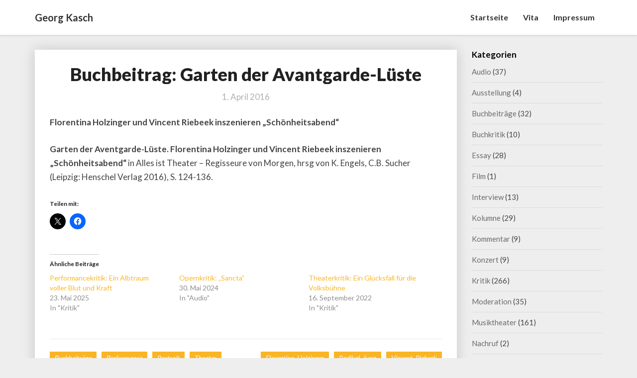

--- FILE ---
content_type: text/html; charset=UTF-8
request_url: https://georgkasch.de/2016/04/01/buchbeitrag-garten-der-avantgarde-lueste/
body_size: 13107
content:
<!DOCTYPE html>
<html xmlns="http://www.w3.org/1999/xhtml" lang="de">
<head>
  <meta charset="UTF-8" />
  <meta name="viewport" content="width=device-width" />
  <link rel="profile" href="https://gmpg.org/xfn/11" />
  <link rel="pingback" href="https://georgkasch.de/xmlrpc.php" />
  <title>Buchbeitrag: Garten der Avantgarde-Lüste &#8211; Georg Kasch</title>
<meta name='robots' content='max-image-preview:large' />
<link rel='dns-prefetch' href='//secure.gravatar.com' />
<link rel='dns-prefetch' href='//stats.wp.com' />
<link rel='dns-prefetch' href='//fonts.googleapis.com' />
<link rel='dns-prefetch' href='//v0.wordpress.com' />
<link rel="alternate" type="application/rss+xml" title="Georg Kasch &raquo; Feed" href="https://georgkasch.de/feed/" />
<link rel="alternate" type="application/rss+xml" title="Georg Kasch &raquo; Kommentar-Feed" href="https://georgkasch.de/comments/feed/" />
<link rel="alternate" type="application/rss+xml" title="Georg Kasch &raquo; Buchbeitrag: Garten der Avantgarde-Lüste-Kommentar-Feed" href="https://georgkasch.de/2016/04/01/buchbeitrag-garten-der-avantgarde-lueste/feed/" />
<link rel="alternate" title="oEmbed (JSON)" type="application/json+oembed" href="https://georgkasch.de/wp-json/oembed/1.0/embed?url=https%3A%2F%2Fgeorgkasch.de%2F2016%2F04%2F01%2Fbuchbeitrag-garten-der-avantgarde-lueste%2F" />
<link rel="alternate" title="oEmbed (XML)" type="text/xml+oembed" href="https://georgkasch.de/wp-json/oembed/1.0/embed?url=https%3A%2F%2Fgeorgkasch.de%2F2016%2F04%2F01%2Fbuchbeitrag-garten-der-avantgarde-lueste%2F&#038;format=xml" />
<style id='wp-img-auto-sizes-contain-inline-css' type='text/css'>
img:is([sizes=auto i],[sizes^="auto," i]){contain-intrinsic-size:3000px 1500px}
/*# sourceURL=wp-img-auto-sizes-contain-inline-css */
</style>
<link rel='stylesheet' id='jetpack_related-posts-css' href='https://georgkasch.de/wp-content/plugins/jetpack/modules/related-posts/related-posts.css?ver=20240116' type='text/css' media='all' />
<style id='wp-emoji-styles-inline-css' type='text/css'>

	img.wp-smiley, img.emoji {
		display: inline !important;
		border: none !important;
		box-shadow: none !important;
		height: 1em !important;
		width: 1em !important;
		margin: 0 0.07em !important;
		vertical-align: -0.1em !important;
		background: none !important;
		padding: 0 !important;
	}
/*# sourceURL=wp-emoji-styles-inline-css */
</style>
<style id='wp-block-library-inline-css' type='text/css'>
:root{--wp-block-synced-color:#7a00df;--wp-block-synced-color--rgb:122,0,223;--wp-bound-block-color:var(--wp-block-synced-color);--wp-editor-canvas-background:#ddd;--wp-admin-theme-color:#007cba;--wp-admin-theme-color--rgb:0,124,186;--wp-admin-theme-color-darker-10:#006ba1;--wp-admin-theme-color-darker-10--rgb:0,107,160.5;--wp-admin-theme-color-darker-20:#005a87;--wp-admin-theme-color-darker-20--rgb:0,90,135;--wp-admin-border-width-focus:2px}@media (min-resolution:192dpi){:root{--wp-admin-border-width-focus:1.5px}}.wp-element-button{cursor:pointer}:root .has-very-light-gray-background-color{background-color:#eee}:root .has-very-dark-gray-background-color{background-color:#313131}:root .has-very-light-gray-color{color:#eee}:root .has-very-dark-gray-color{color:#313131}:root .has-vivid-green-cyan-to-vivid-cyan-blue-gradient-background{background:linear-gradient(135deg,#00d084,#0693e3)}:root .has-purple-crush-gradient-background{background:linear-gradient(135deg,#34e2e4,#4721fb 50%,#ab1dfe)}:root .has-hazy-dawn-gradient-background{background:linear-gradient(135deg,#faaca8,#dad0ec)}:root .has-subdued-olive-gradient-background{background:linear-gradient(135deg,#fafae1,#67a671)}:root .has-atomic-cream-gradient-background{background:linear-gradient(135deg,#fdd79a,#004a59)}:root .has-nightshade-gradient-background{background:linear-gradient(135deg,#330968,#31cdcf)}:root .has-midnight-gradient-background{background:linear-gradient(135deg,#020381,#2874fc)}:root{--wp--preset--font-size--normal:16px;--wp--preset--font-size--huge:42px}.has-regular-font-size{font-size:1em}.has-larger-font-size{font-size:2.625em}.has-normal-font-size{font-size:var(--wp--preset--font-size--normal)}.has-huge-font-size{font-size:var(--wp--preset--font-size--huge)}.has-text-align-center{text-align:center}.has-text-align-left{text-align:left}.has-text-align-right{text-align:right}.has-fit-text{white-space:nowrap!important}#end-resizable-editor-section{display:none}.aligncenter{clear:both}.items-justified-left{justify-content:flex-start}.items-justified-center{justify-content:center}.items-justified-right{justify-content:flex-end}.items-justified-space-between{justify-content:space-between}.screen-reader-text{border:0;clip-path:inset(50%);height:1px;margin:-1px;overflow:hidden;padding:0;position:absolute;width:1px;word-wrap:normal!important}.screen-reader-text:focus{background-color:#ddd;clip-path:none;color:#444;display:block;font-size:1em;height:auto;left:5px;line-height:normal;padding:15px 23px 14px;text-decoration:none;top:5px;width:auto;z-index:100000}html :where(.has-border-color){border-style:solid}html :where([style*=border-top-color]){border-top-style:solid}html :where([style*=border-right-color]){border-right-style:solid}html :where([style*=border-bottom-color]){border-bottom-style:solid}html :where([style*=border-left-color]){border-left-style:solid}html :where([style*=border-width]){border-style:solid}html :where([style*=border-top-width]){border-top-style:solid}html :where([style*=border-right-width]){border-right-style:solid}html :where([style*=border-bottom-width]){border-bottom-style:solid}html :where([style*=border-left-width]){border-left-style:solid}html :where(img[class*=wp-image-]){height:auto;max-width:100%}:where(figure){margin:0 0 1em}html :where(.is-position-sticky){--wp-admin--admin-bar--position-offset:var(--wp-admin--admin-bar--height,0px)}@media screen and (max-width:600px){html :where(.is-position-sticky){--wp-admin--admin-bar--position-offset:0px}}

/*# sourceURL=wp-block-library-inline-css */
</style><style id='wp-block-paragraph-inline-css' type='text/css'>
.is-small-text{font-size:.875em}.is-regular-text{font-size:1em}.is-large-text{font-size:2.25em}.is-larger-text{font-size:3em}.has-drop-cap:not(:focus):first-letter{float:left;font-size:8.4em;font-style:normal;font-weight:100;line-height:.68;margin:.05em .1em 0 0;text-transform:uppercase}body.rtl .has-drop-cap:not(:focus):first-letter{float:none;margin-left:.1em}p.has-drop-cap.has-background{overflow:hidden}:root :where(p.has-background){padding:1.25em 2.375em}:where(p.has-text-color:not(.has-link-color)) a{color:inherit}p.has-text-align-left[style*="writing-mode:vertical-lr"],p.has-text-align-right[style*="writing-mode:vertical-rl"]{rotate:180deg}
/*# sourceURL=https://georgkasch.de/wp-includes/blocks/paragraph/style.min.css */
</style>
<style id='global-styles-inline-css' type='text/css'>
:root{--wp--preset--aspect-ratio--square: 1;--wp--preset--aspect-ratio--4-3: 4/3;--wp--preset--aspect-ratio--3-4: 3/4;--wp--preset--aspect-ratio--3-2: 3/2;--wp--preset--aspect-ratio--2-3: 2/3;--wp--preset--aspect-ratio--16-9: 16/9;--wp--preset--aspect-ratio--9-16: 9/16;--wp--preset--color--black: #000000;--wp--preset--color--cyan-bluish-gray: #abb8c3;--wp--preset--color--white: #ffffff;--wp--preset--color--pale-pink: #f78da7;--wp--preset--color--vivid-red: #cf2e2e;--wp--preset--color--luminous-vivid-orange: #ff6900;--wp--preset--color--luminous-vivid-amber: #fcb900;--wp--preset--color--light-green-cyan: #7bdcb5;--wp--preset--color--vivid-green-cyan: #00d084;--wp--preset--color--pale-cyan-blue: #8ed1fc;--wp--preset--color--vivid-cyan-blue: #0693e3;--wp--preset--color--vivid-purple: #9b51e0;--wp--preset--gradient--vivid-cyan-blue-to-vivid-purple: linear-gradient(135deg,rgb(6,147,227) 0%,rgb(155,81,224) 100%);--wp--preset--gradient--light-green-cyan-to-vivid-green-cyan: linear-gradient(135deg,rgb(122,220,180) 0%,rgb(0,208,130) 100%);--wp--preset--gradient--luminous-vivid-amber-to-luminous-vivid-orange: linear-gradient(135deg,rgb(252,185,0) 0%,rgb(255,105,0) 100%);--wp--preset--gradient--luminous-vivid-orange-to-vivid-red: linear-gradient(135deg,rgb(255,105,0) 0%,rgb(207,46,46) 100%);--wp--preset--gradient--very-light-gray-to-cyan-bluish-gray: linear-gradient(135deg,rgb(238,238,238) 0%,rgb(169,184,195) 100%);--wp--preset--gradient--cool-to-warm-spectrum: linear-gradient(135deg,rgb(74,234,220) 0%,rgb(151,120,209) 20%,rgb(207,42,186) 40%,rgb(238,44,130) 60%,rgb(251,105,98) 80%,rgb(254,248,76) 100%);--wp--preset--gradient--blush-light-purple: linear-gradient(135deg,rgb(255,206,236) 0%,rgb(152,150,240) 100%);--wp--preset--gradient--blush-bordeaux: linear-gradient(135deg,rgb(254,205,165) 0%,rgb(254,45,45) 50%,rgb(107,0,62) 100%);--wp--preset--gradient--luminous-dusk: linear-gradient(135deg,rgb(255,203,112) 0%,rgb(199,81,192) 50%,rgb(65,88,208) 100%);--wp--preset--gradient--pale-ocean: linear-gradient(135deg,rgb(255,245,203) 0%,rgb(182,227,212) 50%,rgb(51,167,181) 100%);--wp--preset--gradient--electric-grass: linear-gradient(135deg,rgb(202,248,128) 0%,rgb(113,206,126) 100%);--wp--preset--gradient--midnight: linear-gradient(135deg,rgb(2,3,129) 0%,rgb(40,116,252) 100%);--wp--preset--font-size--small: 13px;--wp--preset--font-size--medium: 20px;--wp--preset--font-size--large: 36px;--wp--preset--font-size--x-large: 42px;--wp--preset--spacing--20: 0.44rem;--wp--preset--spacing--30: 0.67rem;--wp--preset--spacing--40: 1rem;--wp--preset--spacing--50: 1.5rem;--wp--preset--spacing--60: 2.25rem;--wp--preset--spacing--70: 3.38rem;--wp--preset--spacing--80: 5.06rem;--wp--preset--shadow--natural: 6px 6px 9px rgba(0, 0, 0, 0.2);--wp--preset--shadow--deep: 12px 12px 50px rgba(0, 0, 0, 0.4);--wp--preset--shadow--sharp: 6px 6px 0px rgba(0, 0, 0, 0.2);--wp--preset--shadow--outlined: 6px 6px 0px -3px rgb(255, 255, 255), 6px 6px rgb(0, 0, 0);--wp--preset--shadow--crisp: 6px 6px 0px rgb(0, 0, 0);}:where(.is-layout-flex){gap: 0.5em;}:where(.is-layout-grid){gap: 0.5em;}body .is-layout-flex{display: flex;}.is-layout-flex{flex-wrap: wrap;align-items: center;}.is-layout-flex > :is(*, div){margin: 0;}body .is-layout-grid{display: grid;}.is-layout-grid > :is(*, div){margin: 0;}:where(.wp-block-columns.is-layout-flex){gap: 2em;}:where(.wp-block-columns.is-layout-grid){gap: 2em;}:where(.wp-block-post-template.is-layout-flex){gap: 1.25em;}:where(.wp-block-post-template.is-layout-grid){gap: 1.25em;}.has-black-color{color: var(--wp--preset--color--black) !important;}.has-cyan-bluish-gray-color{color: var(--wp--preset--color--cyan-bluish-gray) !important;}.has-white-color{color: var(--wp--preset--color--white) !important;}.has-pale-pink-color{color: var(--wp--preset--color--pale-pink) !important;}.has-vivid-red-color{color: var(--wp--preset--color--vivid-red) !important;}.has-luminous-vivid-orange-color{color: var(--wp--preset--color--luminous-vivid-orange) !important;}.has-luminous-vivid-amber-color{color: var(--wp--preset--color--luminous-vivid-amber) !important;}.has-light-green-cyan-color{color: var(--wp--preset--color--light-green-cyan) !important;}.has-vivid-green-cyan-color{color: var(--wp--preset--color--vivid-green-cyan) !important;}.has-pale-cyan-blue-color{color: var(--wp--preset--color--pale-cyan-blue) !important;}.has-vivid-cyan-blue-color{color: var(--wp--preset--color--vivid-cyan-blue) !important;}.has-vivid-purple-color{color: var(--wp--preset--color--vivid-purple) !important;}.has-black-background-color{background-color: var(--wp--preset--color--black) !important;}.has-cyan-bluish-gray-background-color{background-color: var(--wp--preset--color--cyan-bluish-gray) !important;}.has-white-background-color{background-color: var(--wp--preset--color--white) !important;}.has-pale-pink-background-color{background-color: var(--wp--preset--color--pale-pink) !important;}.has-vivid-red-background-color{background-color: var(--wp--preset--color--vivid-red) !important;}.has-luminous-vivid-orange-background-color{background-color: var(--wp--preset--color--luminous-vivid-orange) !important;}.has-luminous-vivid-amber-background-color{background-color: var(--wp--preset--color--luminous-vivid-amber) !important;}.has-light-green-cyan-background-color{background-color: var(--wp--preset--color--light-green-cyan) !important;}.has-vivid-green-cyan-background-color{background-color: var(--wp--preset--color--vivid-green-cyan) !important;}.has-pale-cyan-blue-background-color{background-color: var(--wp--preset--color--pale-cyan-blue) !important;}.has-vivid-cyan-blue-background-color{background-color: var(--wp--preset--color--vivid-cyan-blue) !important;}.has-vivid-purple-background-color{background-color: var(--wp--preset--color--vivid-purple) !important;}.has-black-border-color{border-color: var(--wp--preset--color--black) !important;}.has-cyan-bluish-gray-border-color{border-color: var(--wp--preset--color--cyan-bluish-gray) !important;}.has-white-border-color{border-color: var(--wp--preset--color--white) !important;}.has-pale-pink-border-color{border-color: var(--wp--preset--color--pale-pink) !important;}.has-vivid-red-border-color{border-color: var(--wp--preset--color--vivid-red) !important;}.has-luminous-vivid-orange-border-color{border-color: var(--wp--preset--color--luminous-vivid-orange) !important;}.has-luminous-vivid-amber-border-color{border-color: var(--wp--preset--color--luminous-vivid-amber) !important;}.has-light-green-cyan-border-color{border-color: var(--wp--preset--color--light-green-cyan) !important;}.has-vivid-green-cyan-border-color{border-color: var(--wp--preset--color--vivid-green-cyan) !important;}.has-pale-cyan-blue-border-color{border-color: var(--wp--preset--color--pale-cyan-blue) !important;}.has-vivid-cyan-blue-border-color{border-color: var(--wp--preset--color--vivid-cyan-blue) !important;}.has-vivid-purple-border-color{border-color: var(--wp--preset--color--vivid-purple) !important;}.has-vivid-cyan-blue-to-vivid-purple-gradient-background{background: var(--wp--preset--gradient--vivid-cyan-blue-to-vivid-purple) !important;}.has-light-green-cyan-to-vivid-green-cyan-gradient-background{background: var(--wp--preset--gradient--light-green-cyan-to-vivid-green-cyan) !important;}.has-luminous-vivid-amber-to-luminous-vivid-orange-gradient-background{background: var(--wp--preset--gradient--luminous-vivid-amber-to-luminous-vivid-orange) !important;}.has-luminous-vivid-orange-to-vivid-red-gradient-background{background: var(--wp--preset--gradient--luminous-vivid-orange-to-vivid-red) !important;}.has-very-light-gray-to-cyan-bluish-gray-gradient-background{background: var(--wp--preset--gradient--very-light-gray-to-cyan-bluish-gray) !important;}.has-cool-to-warm-spectrum-gradient-background{background: var(--wp--preset--gradient--cool-to-warm-spectrum) !important;}.has-blush-light-purple-gradient-background{background: var(--wp--preset--gradient--blush-light-purple) !important;}.has-blush-bordeaux-gradient-background{background: var(--wp--preset--gradient--blush-bordeaux) !important;}.has-luminous-dusk-gradient-background{background: var(--wp--preset--gradient--luminous-dusk) !important;}.has-pale-ocean-gradient-background{background: var(--wp--preset--gradient--pale-ocean) !important;}.has-electric-grass-gradient-background{background: var(--wp--preset--gradient--electric-grass) !important;}.has-midnight-gradient-background{background: var(--wp--preset--gradient--midnight) !important;}.has-small-font-size{font-size: var(--wp--preset--font-size--small) !important;}.has-medium-font-size{font-size: var(--wp--preset--font-size--medium) !important;}.has-large-font-size{font-size: var(--wp--preset--font-size--large) !important;}.has-x-large-font-size{font-size: var(--wp--preset--font-size--x-large) !important;}
/*# sourceURL=global-styles-inline-css */
</style>

<style id='classic-theme-styles-inline-css' type='text/css'>
/*! This file is auto-generated */
.wp-block-button__link{color:#fff;background-color:#32373c;border-radius:9999px;box-shadow:none;text-decoration:none;padding:calc(.667em + 2px) calc(1.333em + 2px);font-size:1.125em}.wp-block-file__button{background:#32373c;color:#fff;text-decoration:none}
/*# sourceURL=/wp-includes/css/classic-themes.min.css */
</style>
<link rel='stylesheet' id='bootstrap-css' href='https://georgkasch.de/wp-content/themes/journalistic/css/bootstrap.css?ver=145837f63961f73a6610864e511d9e8f' type='text/css' media='all' />
<link rel='stylesheet' id='journalistic-style-css' href='https://georgkasch.de/wp-content/themes/journalistic/style.css?ver=145837f63961f73a6610864e511d9e8f' type='text/css' media='all' />
<style id='journalistic-style-inline-css' type='text/css'>
	/* Color Scheme */

	/* Accent Color */

	a:active,
	a:hover,
	a:focus {
		color: #fab526;
	}

	.navbar-default .navbar-nav > li > a:hover, .navbar-default .navbar-nav > li > a:focus {
		color: #fab526;
	}

	.navbar-default .navbar-toggle:hover, .navbar-default .navbar-toggle:focus {
		background-color: #fab526;
		background: #fab526;
		border-color:#fab526;
	}

	.navbar-default .navbar-nav > .active > a, .navbar-default .navbar-nav > .active > a:hover, .navbar-default .navbar-nav > .active > a:focus {
		color: #fab526 !important;			
	}

	.dropdown-menu > .active > a, .dropdown-menu > .active > a:hover, .dropdown-menu > .active > a:focus {	    
		background-color: #fab526 !important;
		color:#fff !important;
	}
	.btn, .btn-default:visited, .btn-default:active:hover, .btn-default.active:hover, .btn-default:active:focus, .btn-default.active:focus, .btn-default:active.focus, .btn-default.active.focus {
		background: #fab526;
	}

	.navbar-default .navbar-nav > .open > a, .navbar-default .navbar-nav > .open > a:hover, .navbar-default .navbar-nav > .open > a:focus {
		color: #fab526;
	}
	.cat-links a, .tags-links a {
		color: #fab526;
	}
	.navbar-default .navbar-nav > li > .dropdown-menu > li > a:hover,
	.navbar-default .navbar-nav > li > .dropdown-menu > li > a:focus {
		color: #fff;
		background-color: #fab526;
	}
	h5.entry-date a:hover {
		color: #fab526;
	}

	 #respond input#submit {
	background-color: #fab526;
	background: #fab526;
}


button:hover, button, button:active, button:focus {
	border: 1px solid #fab526;
	background-color:#fab526;
	background:#fab526;
}
.dropdown-menu .current-menu-item.current_page_item a, .dropdown-menu .current-menu-item.current_page_item a:hover, .dropdown-menu .current-menu-item.current_page_item a:active, .dropdown-menu .current-menu-item.current_page_item a:focus {
	background: #fab526 !important;
	color:#fff !important
}
@media (max-width: 767px) {
	.navbar-default .navbar-nav .open .dropdown-menu > li > a:hover {
		background-color: #fab526;
		color: #fff;
	}
}
blockquote {
	border-left: 5px solid #fab526;
}
.sticky-post{
	background: #fab526;
	color:white;
}

.entry-title a:hover,
.entry-title a:focus{
	color: #fab526;
}

.entry-header .entry-meta::after{
	background: #fab526;
}

.readmore-btn, .readmore-btn:visited, .readmore-btn:active, .readmore-btn:hover, .readmore-btn:focus {
	color: #fab526;
}

.post-password-form input[type="submit"], .post-password-form input[type="submit"]:hover, .post-password-form input[type="submit"]:focus, .post-password-form input[type="submit"]:active {
	background-color: #fab526;

}

.fa {
	color: #fab526;
}

.btn-default{
	border-bottom: 1px solid #fab526;
}

.btn-default:hover, .btn-default:focus{
	border-bottom: 1px solid #fab526;
	background-color: #fab526;
}

.nav-previous:hover, .nav-next:hover{
	border: 1px solid #fab526;
	background-color: #fab526;
}

.next-post a:hover,.prev-post a:hover{
	color: #fab526;
}

.posts-navigation .next-post a:hover .fa, .posts-navigation .prev-post a:hover .fa,
.image-attachment .entry-meta a, a, a:visited, .next-post a:visited, .prev-post a:visited, .next-post a, .prev-post a {
	color: #fab526;
}
.site-info a {
    color: #b7b7b7;
}
button:active,
button:focus,
html input[type=button]:active,
html input[type=button]:focus,
input[type=reset]:active,
input[type=reset]:focus,
input[type=submit]:active,
input[type=submit]:focus { 
	background: #fab526;
}

.cattegories a, .tags-links a {
	background: #fab526;
	color: #fff;
}

	#secondary .widget a:hover,
	#secondary .widget a:focus{
color: #fab526;
}

	#secondary .widget_calendar tbody a {
background-color: #fab526;
color: #fff;
padding: 0.2em;
}

	#secondary .widget_calendar tbody a:hover{
background-color: #fab526;
color: #fff;
padding: 0.2em;
}	
.footer-widgets a {
	color:rgba(255, 255, 255, .5);
}

/*# sourceURL=journalistic-style-inline-css */
</style>
<link rel='stylesheet' id='font-awesome-css' href='https://georgkasch.de/wp-content/themes/journalistic/font-awesome/css/font-awesome.min.css?ver=145837f63961f73a6610864e511d9e8f' type='text/css' media='all' />
<link rel='stylesheet' id='journalisticgooglefonts-css' href='//fonts.googleapis.com/css?family=Lato:400,400italic,600,600italic,700,700i,900' type='text/css' media='all' />
<link rel='stylesheet' id='sharedaddy-css' href='https://georgkasch.de/wp-content/plugins/jetpack/modules/sharedaddy/sharing.css?ver=15.4' type='text/css' media='all' />
<link rel='stylesheet' id='social-logos-css' href='https://georgkasch.de/wp-content/plugins/jetpack/_inc/social-logos/social-logos.min.css?ver=15.4' type='text/css' media='all' />
<script type="text/javascript" id="jetpack_related-posts-js-extra">
/* <![CDATA[ */
var related_posts_js_options = {"post_heading":"h4"};
//# sourceURL=jetpack_related-posts-js-extra
/* ]]> */
</script>
<script type="text/javascript" src="https://georgkasch.de/wp-content/plugins/jetpack/_inc/build/related-posts/related-posts.min.js?ver=20240116" id="jetpack_related-posts-js"></script>
<script type="text/javascript" src="https://georgkasch.de/wp-includes/js/jquery/jquery.min.js?ver=3.7.1" id="jquery-core-js"></script>
<script type="text/javascript" src="https://georgkasch.de/wp-includes/js/jquery/jquery-migrate.min.js?ver=3.4.1" id="jquery-migrate-js"></script>
<link rel="https://api.w.org/" href="https://georgkasch.de/wp-json/" /><link rel="alternate" title="JSON" type="application/json" href="https://georgkasch.de/wp-json/wp/v2/posts/670" /><link rel="canonical" href="https://georgkasch.de/2016/04/01/buchbeitrag-garten-der-avantgarde-lueste/" />
	<style>img#wpstats{display:none}</style>
		
	<style type="text/css">
	.site-header { background: ; }
	.footer-widgets h3 { color: ; }
	.site-footer { background: ; }
	.footer-widget-wrapper { background: ; }
	.row.site-info { color: ; }
	#secondary h3.widget-title, #secondary h4.widget-title { color: ; }
	#secondary .widget a, #secondary .widget #recentcomments a, #secondary .widget .rsswidget, #secondary .widget .widget-title .rsswidget, #secondary .widget a { color: ; }
	.navbar-default,.navbar-default li>.dropdown-menu, .navbar-default .navbar-nav .open .dropdown-menu > .active > a, .navbar-default .navbar-nav .open .dr { background-color: ; }
	.navbar-default .navbar-nav>li>a, .navbar-default li>.dropdown-menu>li>a { color: ; }
	.navbar-default .navbar-brand, .navbar-default .navbar-brand:hover, .navbar-default .navbar-brand:focus { color: ; }
	h1.entry-title, .entry-header .entry-title a, #main h1, #main h2, #main h3, #main h4, #main h5, #main h6, .comments-title, .comment-reply-title, .comment-content h1, .comment-content h2, .comment-content h3, .comment-content h4, .comment-content h5, .comment-author.vcard, .comment-content h6, .next-prev-text, #main th, .comment th { color: ; }
	.entry-content, .entry-summary, dd, .comment td, #main ul, #main ol, #main li, .comment li, .comment ul, .comment ol, .comment address, #main address, #main td, dt, .post-feed-wrapper p, .comment p, .comment-form-comment label { color: ; }
	h5.entry-date, h5.entry-date a, #main h5.entry-date, .comment-metadata time { color: ; }
	.top-widgets { background: ; }
	.top-widgets h3 { color: ; }
	.top-widgets, .top-widgets p { color: ; }
	.bottom-widgets { background: ; }
	.bottom-widgets h3 { color: ; }
	.frontpage-site-title { color: #ffffff; }
	.frontpage-site-description { color: ; }
	.bottom-widgets, .bottom-widgets p { color: ; }
	.footer-widgets, .footer-widgets p { color: ; }
	.home .lh-nav-bg-transform .navbar-nav>li>a { color: ; }
	.home .lh-nav-bg-transform.navbar-default .navbar-brand { color: ; }
	#secondary, #secondary p, #secondary ul, #secondary li, #secondary .widget table caption, #secondary td, #secondary th { color: ; }
	#main .post-content, #main, .comments-area, .post-comments, .single-post-content, .post-comments .comments-area, .page .nav-links, .single-post .nav-links , .nav-next, .nav-previous, .next-post, .prev-post { background: ; }
	.footer-widgets a, .footer-widget-wrapper a, .footer-widgets a:visited, .footer-widgets a:hover, .footer-widgets a:active, .footer-widgets a:focus{ color: ; }
	span.frontpage-site-description:before{ background: ; }
	.header-social-media-link .fa{ color: ; }
	a.header-social-media-link{ border-color: ; }
	.site-header { padding-top: px; }
	.site-header { padding-bottom: px; }
	@media (min-width:767px){	
		.lh-nav-bg-transform.navbar-default .navbar-brand {color: ; }
	}
	@media (max-width:767px){			
		.lh-nav-bg-transform button.navbar-toggle, .navbar-toggle, .navbar-default .navbar-toggle:hover, .navbar-default .navbar-toggle:focus { background-color: ; }
		.home .lh-nav-bg-transform, .navbar-default .navbar-toggle .icon-bar, .navbar-default .navbar-toggle:focus .icon-bar, .navbar-default .navbar-toggle:hover .icon-bar { background-color:  !important; }
		.navbar-default .navbar-nav .open .dropdown-menu>li>a, .home .lh-nav-bg-transform .navbar-nav>li>a {color: ; }
		.home .lh-nav-bg-transform.navbar-default .navbar-brand { color: ; }
	}
	</style>
		<style type="text/css" id="journalistic-header-css">
					.site-header {
					background: url(https://georgkasch.de/wp-content/uploads/2018/10/cropped-VorhangRot800.jpg) no-repeat scroll top;
											background-size: cover;
						background-position:top;
									}

				@media (min-width: 768px) and (max-width: 1024px){
					.site-header {
													background-size: cover;
							background-position:top;
										
					}
				}

				@media (max-width: 767px) {
					.site-header {
													background-size: cover;
							background-position:top;
										
					}
				}
				@media (max-width: 359px) {
					.site-header {
													background-size: cover;
							background-position:top;
												
					}
					
				}
				.site-header{
					-webkit-box-shadow: 0px 0px 2px 1px rgba(182,182,182,0.3);
			    	-moz-box-shadow: 0px 0px 2px 1px rgba(182,182,182,0.3);
			    	-o-box-shadow: 0px 0px 2px 1px rgba(182,182,182,0.3);
			    	box-shadow: 0px 0px 2px 1px rgba(182,182,182,0.3);
				}
  
		.site-title,
		.site-description {
			color: #fff;
		}
		.site-title::after{
			background: #fff;
			content:"";       
		}
	
	</style>
	
<!-- Jetpack Open Graph Tags -->
<meta property="og:type" content="article" />
<meta property="og:title" content="Buchbeitrag: Garten der Avantgarde-Lüste" />
<meta property="og:url" content="https://georgkasch.de/2016/04/01/buchbeitrag-garten-der-avantgarde-lueste/" />
<meta property="og:description" content="Florentina Holzinger und Vincent Riebeek inszenieren &#8222;Schönheitsabend&#8220;" />
<meta property="article:published_time" content="2016-04-01T14:49:00+00:00" />
<meta property="article:modified_time" content="2021-05-14T04:33:37+00:00" />
<meta property="og:site_name" content="Georg Kasch" />
<meta property="og:image" content="https://georgkasch.de/wp-content/uploads/2021/05/Bildschirmfoto-2021-05-01-um-16.08.34.png" />
<meta property="og:image:width" content="1218" />
<meta property="og:image:height" content="802" />
<meta property="og:image:alt" content="" />
<meta property="og:locale" content="de_DE" />
<meta name="twitter:text:title" content="Buchbeitrag: Garten der Avantgarde-Lüste" />
<meta name="twitter:image" content="https://georgkasch.de/wp-content/uploads/2021/05/Bildschirmfoto-2021-05-01-um-16.08.34.png?w=640" />
<meta name="twitter:card" content="summary_large_image" />

<!-- End Jetpack Open Graph Tags -->
<link rel="icon" href="https://georgkasch.de/wp-content/uploads/2018/10/cropped-cropped-VorhangRot800-32x32.jpg" sizes="32x32" />
<link rel="icon" href="https://georgkasch.de/wp-content/uploads/2018/10/cropped-cropped-VorhangRot800-192x192.jpg" sizes="192x192" />
<link rel="apple-touch-icon" href="https://georgkasch.de/wp-content/uploads/2018/10/cropped-cropped-VorhangRot800-180x180.jpg" />
<meta name="msapplication-TileImage" content="https://georgkasch.de/wp-content/uploads/2018/10/cropped-cropped-VorhangRot800-270x270.jpg" />
</head>

<body data-rsssl=1 class="wp-singular post-template-default single single-post postid-670 single-format-standard wp-theme-journalistic">
  <div id="page" class="hfeed site">
    <header id="masthead"  role="banner">
      <nav class="navbar lh-nav-bg-transform navbar-default navbar-fixed-top navbar-left" role="navigation"> 
        <!-- Brand and toggle get grouped for better mobile display --> 
        <div class="container" id="navigation_menu">
          <div class="navbar-header"> 
                        <button type="button" class="navbar-toggle" data-toggle="collapse" data-target=".navbar-ex1-collapse"> 
              <span class="sr-only">Toggle Navigation</span> 
              <span class="icon-bar"></span> 
              <span class="icon-bar"></span> 
              <span class="icon-bar"></span> 
            </button> 
                        <a href="https://georgkasch.de/">
              <div class="navbar-brand">Georg Kasch</div>            </a>
          </div> 
          <div class="collapse navbar-collapse navbar-ex1-collapse"><ul id="menu-primary" class="nav navbar-nav"><li id="menu-item-17" class="menu-item menu-item-type-custom menu-item-object-custom menu-item-home menu-item-17"><a title="Startseite" href="https://georgkasch.de/">Startseite</a></li>
<li id="menu-item-16" class="menu-item menu-item-type-post_type menu-item-object-page menu-item-16"><a title="Vita" href="https://georgkasch.de/vita/">Vita</a></li>
<li id="menu-item-20" class="menu-item menu-item-type-post_type menu-item-object-page menu-item-20"><a title="Impressum" href="https://georgkasch.de/impressum/">Impressum</a></li>
</ul></div>
          </div><!--#container-->
        </nav>

          </header>    
  <div id="content" class="site-content">
    
	<div class="container">
        <div class="row">
			<div id="primary" class="col-md-9 content-area">
				<main id="main" role="main">

				
					
<article id="post-670"  class="post-content post-670 post type-post status-publish format-standard has-post-thumbnail hentry category-buchbeitraege category-performance category-portrait category-theater tag-florentina-holzinger tag-radikal-jung tag-vincent-riebeek">

	

	<header class="entry-header">	

		<span class="screen-reader-text">Buchbeitrag: Garten der Avantgarde-Lüste</span>



	<h1 class="entry-title">Buchbeitrag: Garten der Avantgarde-Lüste</h1>

	<div class="entry-meta">
		<h5 class="entry-date"><time class="entry-date" datetime="2016-04-01T16:49:00+02:00" pubdate>1. April 2016 </time></h5>
	</div><!-- .entry-meta -->
</header><!-- .entry-header -->

<div class="entry-content">
	
<p><strong>Florentina Holzinger und Vincent Riebeek inszenieren &#8222;Schönheitsabend&#8220;</strong></p>



<p><strong>Garten der Aventgarde-Lüste. Florentina Holzinger und Vincent Riebeek inszenieren &#8222;Schönheitsabend&#8220; </strong>in Alles ist Theater – Regisseure von Morgen, hrsg von K. Engels, C.B. Sucher (Leipzig: Henschel Verlag 2016), S. 124-136.</p>
<div class="sharedaddy sd-sharing-enabled"><div class="robots-nocontent sd-block sd-social sd-social-icon sd-sharing"><h3 class="sd-title">Teilen mit:</h3><div class="sd-content"><ul><li class="share-twitter"><a rel="nofollow noopener noreferrer"
				data-shared="sharing-twitter-670"
				class="share-twitter sd-button share-icon no-text"
				href="https://georgkasch.de/2016/04/01/buchbeitrag-garten-der-avantgarde-lueste/?share=twitter"
				target="_blank"
				aria-labelledby="sharing-twitter-670"
				>
				<span id="sharing-twitter-670" hidden>Klicke, um auf X zu teilen (Wird in neuem Fenster geöffnet)</span>
				<span>X</span>
			</a></li><li class="share-facebook"><a rel="nofollow noopener noreferrer"
				data-shared="sharing-facebook-670"
				class="share-facebook sd-button share-icon no-text"
				href="https://georgkasch.de/2016/04/01/buchbeitrag-garten-der-avantgarde-lueste/?share=facebook"
				target="_blank"
				aria-labelledby="sharing-facebook-670"
				>
				<span id="sharing-facebook-670" hidden>Klick, um auf Facebook zu teilen (Wird in neuem Fenster geöffnet)</span>
				<span>Facebook</span>
			</a></li><li class="share-end"></li></ul></div></div></div>
<div id='jp-relatedposts' class='jp-relatedposts' >
	<h3 class="jp-relatedposts-headline"><em>Ähnliche Beiträge</em></h3>
</div>
		</div><!-- .entry-content -->

	<footer class="entry-footer">
		<hr><div class="row"><div class="col-md-6 cattegories"><span class="cat-links"><a href="https://georgkasch.de/category/buchbeitraege/" rel="category tag">Buchbeiträge</a>, <a href="https://georgkasch.de/category/performance/" rel="category tag">Performance</a>, <a href="https://georgkasch.de/category/portrait/" rel="category tag">Portrait</a>, <a href="https://georgkasch.de/category/theater/" rel="category tag">Theater</a></span></div><div class="col-md-6 tags"><span class="tags-links"> <a href="https://georgkasch.de/tag/florentina-holzinger/" rel="tag">Florentina Holzinger</a>, <a href="https://georgkasch.de/tag/radikal-jung/" rel="tag">Radikal jung</a>, <a href="https://georgkasch.de/tag/vincent-riebeek/" rel="tag">Vincent Riebeek</a></span></div></div>	</footer><!-- .entry-footer -->
</article><!-- #post-## -->
				</main><!-- #main -->				

				<div>
									</div>			

				<div class="post-navigation">				
						<nav class="navigation" role="navigation">
		<h2 class="screen-reader-text">Post navigation</h2>
		<div class="nav-links">
			<div class="row">
				<!-- Get Next Post -->
							<div class="col-md-6 prev-post">
					<a class="" href="https://georgkasch.de/2016/04/01/buchbeitrag-marktplatz-theater/"><span class="next-prev-text">PREVIOUS 					</span><br>Buchbeitrag: Marktplatz-Theater</a>
				</div>
				
									<div class="col-md-6 next-post">
						<a class="" href="https://georgkasch.de/2016/04/03/kurzkritik-netz-der-leidenschaften/"><span class="next-prev-text">
							 NEXT</span><br>Kurzkritik: Netz der Leidenschaften</a>
						</div>
						
						<!-- Get Previous Post -->


						</div>
					</div><!-- .nav-links -->
				</nav><!-- .navigation-->
								</div>

				
				
			</div><!-- #primary -->

			<div id="secondary" class="col-md-3 sidebar widget-area" role="complementary">
       <aside id="categories-2" class="widget widget_categories"><h4 class="widget-title">Kategorien</h4>
			<ul>
					<li class="cat-item cat-item-757"><a href="https://georgkasch.de/category/audio-2/">Audio</a> (37)
</li>
	<li class="cat-item cat-item-144"><a href="https://georgkasch.de/category/ausstellung/">Ausstellung</a> (4)
</li>
	<li class="cat-item cat-item-1"><a href="https://georgkasch.de/category/buchbeitraege/">Buchbeiträge</a> (32)
</li>
	<li class="cat-item cat-item-121"><a href="https://georgkasch.de/category/buchkritik/">Buchkritik</a> (10)
</li>
	<li class="cat-item cat-item-99"><a href="https://georgkasch.de/category/essay/">Essay</a> (28)
</li>
	<li class="cat-item cat-item-572"><a href="https://georgkasch.de/category/film/">Film</a> (1)
</li>
	<li class="cat-item cat-item-100"><a href="https://georgkasch.de/category/interview/">Interview</a> (13)
</li>
	<li class="cat-item cat-item-386"><a href="https://georgkasch.de/category/kolumne/">Kolumne</a> (29)
</li>
	<li class="cat-item cat-item-104"><a href="https://georgkasch.de/category/kommentar/">Kommentar</a> (9)
</li>
	<li class="cat-item cat-item-101"><a href="https://georgkasch.de/category/konzert/">Konzert</a> (9)
</li>
	<li class="cat-item cat-item-7"><a href="https://georgkasch.de/category/kritik/">Kritik</a> (266)
</li>
	<li class="cat-item cat-item-116"><a href="https://georgkasch.de/category/moderation/">Moderation</a> (35)
</li>
	<li class="cat-item cat-item-3"><a href="https://georgkasch.de/category/musiktheater/">Musiktheater</a> (161)
</li>
	<li class="cat-item cat-item-568"><a href="https://georgkasch.de/category/nachruf/">Nachruf</a> (2)
</li>
	<li class="cat-item cat-item-279"><a href="https://georgkasch.de/category/newsletter/">Newsletter</a> (8)
</li>
	<li class="cat-item cat-item-12"><a href="https://georgkasch.de/category/performance/">Performance</a> (32)
</li>
	<li class="cat-item cat-item-5"><a href="https://georgkasch.de/category/portrait/">Portrait</a> (33)
</li>
	<li class="cat-item cat-item-932"><a href="https://georgkasch.de/category/redaktion/">Redaktion</a> (1)
</li>
	<li class="cat-item cat-item-149"><a href="https://georgkasch.de/category/seminar/">Seminar</a> (56)
</li>
	<li class="cat-item cat-item-763"><a href="https://georgkasch.de/category/tanz/">Tanz</a> (15)
</li>
	<li class="cat-item cat-item-6"><a href="https://georgkasch.de/category/theater/">Theater</a> (235)
</li>
	<li class="cat-item cat-item-497"><a href="https://georgkasch.de/category/video/">Video</a> (1)
</li>
	<li class="cat-item cat-item-119"><a href="https://georgkasch.de/category/vortrag/">Vortrag</a> (17)
</li>
			</ul>

			</aside><aside id="tag_cloud-4" class="widget widget_tag_cloud"><h4 class="widget-title">Schlagwörter</h4><div class="tagcloud"><a href="https://georgkasch.de/tag/akademie-der-bayerischen-presse/" class="tag-cloud-link tag-link-160 tag-link-position-1" style="font-size: 9.0769230769231pt;" aria-label="Akademie der Bayerischen Presse (9 Einträge)">Akademie der Bayerischen Presse</a>
<a href="https://georgkasch.de/tag/barrie-kosky/" class="tag-cloud-link tag-link-9 tag-link-position-2" style="font-size: 10.692307692308pt;" aria-label="Barrie Kosky (13 Einträge)">Barrie Kosky</a>
<a href="https://georgkasch.de/tag/bayreuther-festspiele/" class="tag-cloud-link tag-link-87 tag-link-position-3" style="font-size: 8pt;" aria-label="Bayreuther Festspiele (7 Einträge)">Bayreuther Festspiele</a>
<a href="https://georgkasch.de/tag/berliner-ensemble/" class="tag-cloud-link tag-link-137 tag-link-position-4" style="font-size: 11.015384615385pt;" aria-label="Berliner Ensemble (14 Einträge)">Berliner Ensemble</a>
<a href="https://georgkasch.de/tag/berliner-morgenpost/" class="tag-cloud-link tag-link-4 tag-link-position-5" style="font-size: 20.276923076923pt;" aria-label="Berliner Morgenpost (108 Einträge)">Berliner Morgenpost</a>
<a href="https://georgkasch.de/tag/berliner-theatertreffen/" class="tag-cloud-link tag-link-208 tag-link-position-6" style="font-size: 9.9384615384615pt;" aria-label="Berliner Theatertreffen (11 Einträge)">Berliner Theatertreffen</a>
<a href="https://georgkasch.de/tag/corona/" class="tag-cloud-link tag-link-218 tag-link-position-7" style="font-size: 8pt;" aria-label="Corona (7 Einträge)">Corona</a>
<a href="https://georgkasch.de/tag/daniel-barenboim/" class="tag-cloud-link tag-link-59 tag-link-position-8" style="font-size: 9.9384615384615pt;" aria-label="Daniel Barenboim (11 Einträge)">Daniel Barenboim</a>
<a href="https://georgkasch.de/tag/deutsche-oper-berlin/" class="tag-cloud-link tag-link-49 tag-link-position-9" style="font-size: 14.246153846154pt;" aria-label="Deutsche Oper Berlin (29 Einträge)">Deutsche Oper Berlin</a>
<a href="https://georgkasch.de/tag/deutsches-theater-berlin/" class="tag-cloud-link tag-link-10 tag-link-position-10" style="font-size: 13.384615384615pt;" aria-label="Deutsches Theater Berlin (24 Einträge)">Deutsches Theater Berlin</a>
<a href="https://georgkasch.de/tag/deutschlandfunk-kultur/" class="tag-cloud-link tag-link-496 tag-link-position-11" style="font-size: 13.384615384615pt;" aria-label="Deutschlandfunk Kultur (24 Einträge)">Deutschlandfunk Kultur</a>
<a href="https://georgkasch.de/tag/die-primadonnen/" class="tag-cloud-link tag-link-866 tag-link-position-12" style="font-size: 9.0769230769231pt;" aria-label="Die Primadonnen (9 Einträge)">Die Primadonnen</a>
<a href="https://georgkasch.de/tag/digitalitaet/" class="tag-cloud-link tag-link-377 tag-link-position-13" style="font-size: 11.876923076923pt;" aria-label="Digitalität (17 Einträge)">Digitalität</a>
<a href="https://georgkasch.de/tag/donald-runnicles/" class="tag-cloud-link tag-link-74 tag-link-position-14" style="font-size: 8pt;" aria-label="Donald Runnicles (7 Einträge)">Donald Runnicles</a>
<a href="https://georgkasch.de/tag/fazit/" class="tag-cloud-link tag-link-734 tag-link-position-15" style="font-size: 11.230769230769pt;" aria-label="Fazit (15 Einträge)">Fazit</a>
<a href="https://georgkasch.de/tag/freie-universitaet-berlin/" class="tag-cloud-link tag-link-193 tag-link-position-16" style="font-size: 10.692307692308pt;" aria-label="Freie Universität Berlin (13 Einträge)">Freie Universität Berlin</a>
<a href="https://georgkasch.de/tag/giuseppe-verdi/" class="tag-cloud-link tag-link-186 tag-link-position-17" style="font-size: 9.0769230769231pt;" aria-label="Giuseppe Verdi (9 Einträge)">Giuseppe Verdi</a>
<a href="https://georgkasch.de/tag/gorki-theater/" class="tag-cloud-link tag-link-15 tag-link-position-18" style="font-size: 10.692307692308pt;" aria-label="Gorki Theater (13 Einträge)">Gorki Theater</a>
<a href="https://georgkasch.de/tag/grenzenlos-kultur-mainz/" class="tag-cloud-link tag-link-118 tag-link-position-19" style="font-size: 11.015384615385pt;" aria-label="Grenzenlos Kultur Mainz (14 Einträge)">Grenzenlos Kultur Mainz</a>
<a href="https://georgkasch.de/tag/heidelberger-stueckemarkt/" class="tag-cloud-link tag-link-206 tag-link-position-20" style="font-size: 9.0769230769231pt;" aria-label="Heidelberger Stückemarkt (9 Einträge)">Heidelberger Stückemarkt</a>
<a href="https://georgkasch.de/tag/inklusion/" class="tag-cloud-link tag-link-98 tag-link-position-21" style="font-size: 17.369230769231pt;" aria-label="Inklusion (58 Einträge)">Inklusion</a>
<a href="https://georgkasch.de/tag/johannes-gutenberg-universitaet-mainz/" class="tag-cloud-link tag-link-150 tag-link-position-22" style="font-size: 9.0769230769231pt;" aria-label="Johannes Gutenberg Universität Mainz (9 Einträge)">Johannes Gutenberg Universität Mainz</a>
<a href="https://georgkasch.de/tag/kirill-serebrennikov/" class="tag-cloud-link tag-link-196 tag-link-position-23" style="font-size: 8pt;" aria-label="Kirill Serebrennikov (7 Einträge)">Kirill Serebrennikov</a>
<a href="https://georgkasch.de/tag/komische-oper/" class="tag-cloud-link tag-link-8 tag-link-position-24" style="font-size: 14.030769230769pt;" aria-label="Komische Oper (28 Einträge)">Komische Oper</a>
<a href="https://georgkasch.de/tag/mecklenburgisches-staatstheater-schwerin/" class="tag-cloud-link tag-link-244 tag-link-position-25" style="font-size: 8.5384615384615pt;" aria-label="Mecklenburgisches Staatstheater Schwerin (8 Einträge)">Mecklenburgisches Staatstheater Schwerin</a>
<a href="https://georgkasch.de/tag/muenchner-kammerspiele/" class="tag-cloud-link tag-link-106 tag-link-position-26" style="font-size: 9.0769230769231pt;" aria-label="Münchner Kammerspiele (9 Einträge)">Münchner Kammerspiele</a>
<a href="https://georgkasch.de/tag/nachtkritik-de/" class="tag-cloud-link tag-link-81 tag-link-position-27" style="font-size: 22pt;" aria-label="nachtkritik.de (157 Einträge)">nachtkritik.de</a>
<a href="https://georgkasch.de/tag/netztheater/" class="tag-cloud-link tag-link-256 tag-link-position-28" style="font-size: 10.261538461538pt;" aria-label="Netztheater (12 Einträge)">Netztheater</a>
<a href="https://georgkasch.de/tag/oper/" class="tag-cloud-link tag-link-280 tag-link-position-29" style="font-size: 16.723076923077pt;" aria-label="Oper! (50 Einträge)">Oper!</a>
<a href="https://georgkasch.de/tag/opernpodcast/" class="tag-cloud-link tag-link-918 tag-link-position-30" style="font-size: 9.5076923076923pt;" aria-label="Opernpodcast (10 Einträge)">Opernpodcast</a>
<a href="https://georgkasch.de/tag/performing-arts-festival/" class="tag-cloud-link tag-link-194 tag-link-position-31" style="font-size: 9.0769230769231pt;" aria-label="Performing Arts Festival (9 Einträge)">Performing Arts Festival</a>
<a href="https://georgkasch.de/tag/podcast/" class="tag-cloud-link tag-link-919 tag-link-position-32" style="font-size: 10.261538461538pt;" aria-label="Podcast (12 Einträge)">Podcast</a>
<a href="https://georgkasch.de/tag/queer/" class="tag-cloud-link tag-link-190 tag-link-position-33" style="font-size: 15.969230769231pt;" aria-label="Queer (43 Einträge)">Queer</a>
<a href="https://georgkasch.de/tag/queer-royal/" class="tag-cloud-link tag-link-260 tag-link-position-34" style="font-size: 14.569230769231pt;" aria-label="Queer Royal (31 Einträge)">Queer Royal</a>
<a href="https://georgkasch.de/tag/radikal-jung/" class="tag-cloud-link tag-link-293 tag-link-position-35" style="font-size: 12.738461538462pt;" aria-label="Radikal jung (21 Einträge)">Radikal jung</a>
<a href="https://georgkasch.de/tag/richard-strauss/" class="tag-cloud-link tag-link-264 tag-link-position-36" style="font-size: 8.5384615384615pt;" aria-label="Richard Strauss (8 Einträge)">Richard Strauss</a>
<a href="https://georgkasch.de/tag/richard-wagner/" class="tag-cloud-link tag-link-86 tag-link-position-37" style="font-size: 11.553846153846pt;" aria-label="Richard Wagner (16 Einträge)">Richard Wagner</a>
<a href="https://georgkasch.de/tag/schaubuehne-berlin/" class="tag-cloud-link tag-link-17 tag-link-position-38" style="font-size: 12.307692307692pt;" aria-label="Schaubühne Berlin (19 Einträge)">Schaubühne Berlin</a>
<a href="https://georgkasch.de/tag/staatsoper-unter-den-linden-berlin/" class="tag-cloud-link tag-link-48 tag-link-position-39" style="font-size: 14.569230769231pt;" aria-label="Staatsoper Unter den Linden Berlin (31 Einträge)">Staatsoper Unter den Linden Berlin</a>
<a href="https://georgkasch.de/tag/theaterakademie-august-everding/" class="tag-cloud-link tag-link-287 tag-link-position-40" style="font-size: 12.092307692308pt;" aria-label="Theaterakademie August Everding (18 Einträge)">Theaterakademie August Everding</a>
<a href="https://georgkasch.de/tag/theater-und-netz/" class="tag-cloud-link tag-link-306 tag-link-position-41" style="font-size: 11.015384615385pt;" aria-label="Theater und Netz (14 Einträge)">Theater und Netz</a>
<a href="https://georgkasch.de/tag/thomas-ostermeier/" class="tag-cloud-link tag-link-19 tag-link-position-42" style="font-size: 8pt;" aria-label="Thomas Ostermeier (7 Einträge)">Thomas Ostermeier</a>
<a href="https://georgkasch.de/tag/volksbuehne-berlin/" class="tag-cloud-link tag-link-41 tag-link-position-43" style="font-size: 10.692307692308pt;" aria-label="Volksbühne Berlin (13 Einträge)">Volksbühne Berlin</a>
<a href="https://georgkasch.de/tag/william-shakespeare/" class="tag-cloud-link tag-link-399 tag-link-position-44" style="font-size: 8pt;" aria-label="William Shakespeare (7 Einträge)">William Shakespeare</a>
<a href="https://georgkasch.de/tag/wolfgang-amadeus-mozart/" class="tag-cloud-link tag-link-324 tag-link-position-45" style="font-size: 8pt;" aria-label="Wolfgang Amadeus Mozart (7 Einträge)">Wolfgang Amadeus Mozart</a></div>
</aside>
		<aside id="recent-posts-2" class="widget widget_recent_entries">
		<h4 class="widget-title">Neueste Beiträge</h4>
		<ul>
											<li>
					<a href="https://georgkasch.de/2026/01/14/essay-der-kulturtempel-als-zweites-zuhause/">Essay: Der Kulturtempel als zweites Zuhause</a>
									</li>
											<li>
					<a href="https://georgkasch.de/2026/01/12/opernkritik-wo-bleibt-das-herz/">Opernkritik: Wo bleibt das Herz?</a>
									</li>
											<li>
					<a href="https://georgkasch.de/2026/01/09/p/">Podcast: Innocence</a>
									</li>
											<li>
					<a href="https://georgkasch.de/2025/12/21/theaterkritik-wo-ist-der-held-wenn-man-ihn-braucht/">Theaterkritik: Wo ist der Held, wenn man ihn braucht?</a>
									</li>
											<li>
					<a href="https://georgkasch.de/2025/12/19/theaterkritik-drei-schwestern-aus-ost-berlin/">Theaterkritik: Drei Schwestern aus Ost-Berlin</a>
									</li>
					</ul>

		</aside></div><!-- #secondary .widget-area -->


		</div> <!--.row-->            
    </div><!--.container-->
    
</div><!-- #content -->
<div class="footer-widget-wrapper">
	<div class="container">

		<div class="row">
			<div class="col-md-4">
				 
			</div>
			<div class="col-md-4">
				 
			</div>
			<div class="col-md-4">
				 
			</div>
		</div>
	</div>
</div>
<footer id="colophon" class="site-footer" role="contentinfo">
	<div class="row site-info">

		&copy; 2026 Georg Kasch		| Powered by 		<a href="https://outstandingthemes.com/">Outstandingthemes</a>
	</div><!-- .site-info -->
</footer><!-- #colophon -->
</div><!-- #page -->

<script type="speculationrules">
{"prefetch":[{"source":"document","where":{"and":[{"href_matches":"/*"},{"not":{"href_matches":["/wp-*.php","/wp-admin/*","/wp-content/uploads/*","/wp-content/*","/wp-content/plugins/*","/wp-content/themes/journalistic/*","/*\\?(.+)"]}},{"not":{"selector_matches":"a[rel~=\"nofollow\"]"}},{"not":{"selector_matches":".no-prefetch, .no-prefetch a"}}]},"eagerness":"conservative"}]}
</script>

	<script type="text/javascript">
		window.WPCOM_sharing_counts = {"https://georgkasch.de/2016/04/01/buchbeitrag-garten-der-avantgarde-lueste/":670};
	</script>
				<script type="text/javascript" src="https://georgkasch.de/wp-content/themes/journalistic/js/bootstrap.js?ver=145837f63961f73a6610864e511d9e8f" id="bootstrap-js"></script>
<script type="text/javascript" src="https://georgkasch.de/wp-content/themes/journalistic/js/skip-link-focus-fix.js?ver=20130115" id="journalistic-skip-link-focus-fix-js"></script>
<script type="text/javascript" id="jetpack-stats-js-before">
/* <![CDATA[ */
_stq = window._stq || [];
_stq.push([ "view", {"v":"ext","blog":"147617716","post":"670","tz":"1","srv":"georgkasch.de","j":"1:15.4"} ]);
_stq.push([ "clickTrackerInit", "147617716", "670" ]);
//# sourceURL=jetpack-stats-js-before
/* ]]> */
</script>
<script type="text/javascript" src="https://stats.wp.com/e-202604.js" id="jetpack-stats-js" defer="defer" data-wp-strategy="defer"></script>
<script type="text/javascript" id="sharing-js-js-extra">
/* <![CDATA[ */
var sharing_js_options = {"lang":"de","counts":"1","is_stats_active":"1"};
//# sourceURL=sharing-js-js-extra
/* ]]> */
</script>
<script type="text/javascript" src="https://georgkasch.de/wp-content/plugins/jetpack/_inc/build/sharedaddy/sharing.min.js?ver=15.4" id="sharing-js-js"></script>
<script type="text/javascript" id="sharing-js-js-after">
/* <![CDATA[ */
var windowOpen;
			( function () {
				function matches( el, sel ) {
					return !! (
						el.matches && el.matches( sel ) ||
						el.msMatchesSelector && el.msMatchesSelector( sel )
					);
				}

				document.body.addEventListener( 'click', function ( event ) {
					if ( ! event.target ) {
						return;
					}

					var el;
					if ( matches( event.target, 'a.share-twitter' ) ) {
						el = event.target;
					} else if ( event.target.parentNode && matches( event.target.parentNode, 'a.share-twitter' ) ) {
						el = event.target.parentNode;
					}

					if ( el ) {
						event.preventDefault();

						// If there's another sharing window open, close it.
						if ( typeof windowOpen !== 'undefined' ) {
							windowOpen.close();
						}
						windowOpen = window.open( el.getAttribute( 'href' ), 'wpcomtwitter', 'menubar=1,resizable=1,width=600,height=350' );
						return false;
					}
				} );
			} )();
var windowOpen;
			( function () {
				function matches( el, sel ) {
					return !! (
						el.matches && el.matches( sel ) ||
						el.msMatchesSelector && el.msMatchesSelector( sel )
					);
				}

				document.body.addEventListener( 'click', function ( event ) {
					if ( ! event.target ) {
						return;
					}

					var el;
					if ( matches( event.target, 'a.share-facebook' ) ) {
						el = event.target;
					} else if ( event.target.parentNode && matches( event.target.parentNode, 'a.share-facebook' ) ) {
						el = event.target.parentNode;
					}

					if ( el ) {
						event.preventDefault();

						// If there's another sharing window open, close it.
						if ( typeof windowOpen !== 'undefined' ) {
							windowOpen.close();
						}
						windowOpen = window.open( el.getAttribute( 'href' ), 'wpcomfacebook', 'menubar=1,resizable=1,width=600,height=400' );
						return false;
					}
				} );
			} )();
//# sourceURL=sharing-js-js-after
/* ]]> */
</script>
<script id="wp-emoji-settings" type="application/json">
{"baseUrl":"https://s.w.org/images/core/emoji/17.0.2/72x72/","ext":".png","svgUrl":"https://s.w.org/images/core/emoji/17.0.2/svg/","svgExt":".svg","source":{"concatemoji":"https://georgkasch.de/wp-includes/js/wp-emoji-release.min.js?ver=145837f63961f73a6610864e511d9e8f"}}
</script>
<script type="module">
/* <![CDATA[ */
/*! This file is auto-generated */
const a=JSON.parse(document.getElementById("wp-emoji-settings").textContent),o=(window._wpemojiSettings=a,"wpEmojiSettingsSupports"),s=["flag","emoji"];function i(e){try{var t={supportTests:e,timestamp:(new Date).valueOf()};sessionStorage.setItem(o,JSON.stringify(t))}catch(e){}}function c(e,t,n){e.clearRect(0,0,e.canvas.width,e.canvas.height),e.fillText(t,0,0);t=new Uint32Array(e.getImageData(0,0,e.canvas.width,e.canvas.height).data);e.clearRect(0,0,e.canvas.width,e.canvas.height),e.fillText(n,0,0);const a=new Uint32Array(e.getImageData(0,0,e.canvas.width,e.canvas.height).data);return t.every((e,t)=>e===a[t])}function p(e,t){e.clearRect(0,0,e.canvas.width,e.canvas.height),e.fillText(t,0,0);var n=e.getImageData(16,16,1,1);for(let e=0;e<n.data.length;e++)if(0!==n.data[e])return!1;return!0}function u(e,t,n,a){switch(t){case"flag":return n(e,"\ud83c\udff3\ufe0f\u200d\u26a7\ufe0f","\ud83c\udff3\ufe0f\u200b\u26a7\ufe0f")?!1:!n(e,"\ud83c\udde8\ud83c\uddf6","\ud83c\udde8\u200b\ud83c\uddf6")&&!n(e,"\ud83c\udff4\udb40\udc67\udb40\udc62\udb40\udc65\udb40\udc6e\udb40\udc67\udb40\udc7f","\ud83c\udff4\u200b\udb40\udc67\u200b\udb40\udc62\u200b\udb40\udc65\u200b\udb40\udc6e\u200b\udb40\udc67\u200b\udb40\udc7f");case"emoji":return!a(e,"\ud83e\u1fac8")}return!1}function f(e,t,n,a){let r;const o=(r="undefined"!=typeof WorkerGlobalScope&&self instanceof WorkerGlobalScope?new OffscreenCanvas(300,150):document.createElement("canvas")).getContext("2d",{willReadFrequently:!0}),s=(o.textBaseline="top",o.font="600 32px Arial",{});return e.forEach(e=>{s[e]=t(o,e,n,a)}),s}function r(e){var t=document.createElement("script");t.src=e,t.defer=!0,document.head.appendChild(t)}a.supports={everything:!0,everythingExceptFlag:!0},new Promise(t=>{let n=function(){try{var e=JSON.parse(sessionStorage.getItem(o));if("object"==typeof e&&"number"==typeof e.timestamp&&(new Date).valueOf()<e.timestamp+604800&&"object"==typeof e.supportTests)return e.supportTests}catch(e){}return null}();if(!n){if("undefined"!=typeof Worker&&"undefined"!=typeof OffscreenCanvas&&"undefined"!=typeof URL&&URL.createObjectURL&&"undefined"!=typeof Blob)try{var e="postMessage("+f.toString()+"("+[JSON.stringify(s),u.toString(),c.toString(),p.toString()].join(",")+"));",a=new Blob([e],{type:"text/javascript"});const r=new Worker(URL.createObjectURL(a),{name:"wpTestEmojiSupports"});return void(r.onmessage=e=>{i(n=e.data),r.terminate(),t(n)})}catch(e){}i(n=f(s,u,c,p))}t(n)}).then(e=>{for(const n in e)a.supports[n]=e[n],a.supports.everything=a.supports.everything&&a.supports[n],"flag"!==n&&(a.supports.everythingExceptFlag=a.supports.everythingExceptFlag&&a.supports[n]);var t;a.supports.everythingExceptFlag=a.supports.everythingExceptFlag&&!a.supports.flag,a.supports.everything||((t=a.source||{}).concatemoji?r(t.concatemoji):t.wpemoji&&t.twemoji&&(r(t.twemoji),r(t.wpemoji)))});
//# sourceURL=https://georgkasch.de/wp-includes/js/wp-emoji-loader.min.js
/* ]]> */
</script>

</body>
</html>
